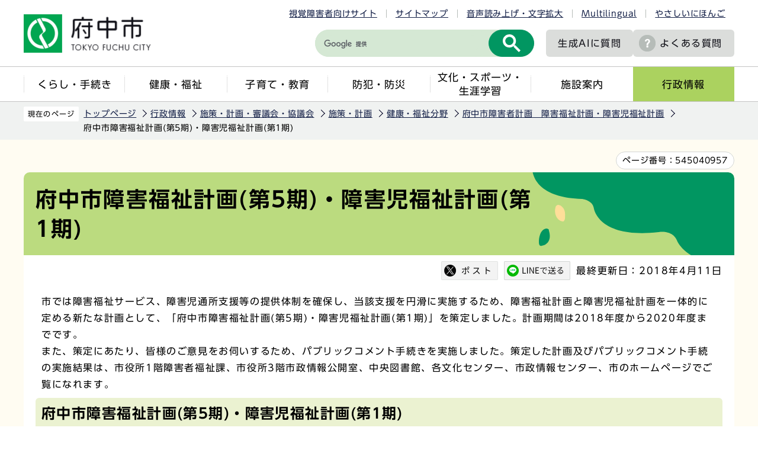

--- FILE ---
content_type: application/javascript
request_url: http://www.city.fuchu.tokyo.jp/js/2023_common.js
body_size: 3280
content:
$(function () {
    // やさしい日本語
    yasanichiURL();
	gnaviCurrent();
	pageTopScroll();
	spHeadMenu();	
	//  検索窓ファイル読み込み
	$('.search-wp').load('/files/google_search.html');
	$('#smph_search_file').load('/files/sp_search_file.html',topTabArea02);
	// クリッピングマップ用
	$('img[usemap]').rwdImageMaps();
	// ローカルナビ開閉
	lonavAccordion();
	// テーブルスクロール
	TableScroll();
	//SNSjs追加
	$('#sns_btn_wp').before('<script src="/js/2022_sns_btn.js"></script>');
});
$(window).on('load', function () {
	// スマホグロナビ高さ調整
	var menuBtnWp = $('.menu_btn_wp');
	var menuBtnWpHeight = $(menuBtnWp).outerHeight();
	var styleHeight = 'calc(100vh - ' + menuBtnWpHeight + 'px)';
	$('.gnavi_menu').css({'max-height':styleHeight});
	$('.footer').css({'margin-bottom':menuBtnWpHeight});
});
// やさしい日本語
function yasanichiURL() {
    $("ul.head_link_list01 a, p.sp_nav_link02 a").each(function() {
        var linkurl = $(this).attr('href');
        if (linkurl.match(/^(https?:\/\/www\.yasanichi\.jp\/proxy\/FCU\?target=){2}(.*)$/)) {
            linkurl = linkurl.replace(/^(https?:\/\/www\.yasanichi\.jp\/proxy\/FCU\?target=){2}(.*)$/, "$1$2");
        }

        if (linkurl == "https://www.yasanichi.jp/proxy/FCU?target=https://www.city.fuchu.tokyo.jp/") {
            var nowurl = window.location.href;
            if (nowurl.match(/^(.*https?:\/\/[^\/]+)(\/[^\?:]*)?$/)) {
                var path = nowurl.match(/^(.*https?:\/\/[^\/]+)(\/([^\?:]*))?$/);
                $(this).attr('href', linkurl + path[3]);
            }
        }
    });
}

// ページカレント
function gnaviCurrent() {
	if(location.pathname != "/") {
			$('.gnavi>li a[href^="/' + location.pathname.split("/")[1] + '"]').addClass('active');
	};
}

// スマホメニュー内 検索タブ切り替え

function topTabArea02() {
	$(".disnon").hide();
	$("#tab02 li").on("click", function() {
		var num = $("#tab02 li").index(this);
		$(".topinfocont_wrap02").addClass('disnon').hide();
		$(".topinfocont_wrap02").eq(num).removeClass('disnon').show();
		$("#tab02 li").removeClass('bt_on');
		$(this).addClass('bt_on');
	});
}
// ページトップスクロール
function pageTopScroll() {
	$(".page-top").hide();
	var w = $(window).width();
	var x = 769;
	if (w < x) {
	//769px未満のとき
	$(window).on("scroll", function () {
		if ($(this).scrollTop() > 300) {
		  $(".page-top").fadeIn("fast");
		} else {
		  $(".page-top").fadeOut("fast");
		}
		scrollHeight = $(document).height();
		scrollPosition = $(window).height() + $(window).scrollTop();
		footHeight = $("#footer").innerHeight();
		if (scrollHeight - scrollPosition <= footHeight) {
			$(".page-top").css({
			  "position": "absolute",
			  "top": "-40px",
			  "bottom": "auto",
			});
		  } else {
			$(".page-top").css({
			  "position": "fixed",
			  "top": "auto",
			  "bottom": "80px",
			});
		  }
	  });
	} else {
	//769px以上のとき
	$(window).on("scroll", function () {
	  if ($(this).scrollTop() > 300) {
		$(".page-top").fadeIn("fast");
	  } else {
		$(".page-top").fadeOut("fast");
	  }
	  scrollHeight = $(document).height();
	  scrollPosition = $(window).height() + $(window).scrollTop();
	  footHeight = $("#footer").innerHeight();
	  if (scrollHeight - scrollPosition <= footHeight) {
		$(".page-top").css({
		  "position": "absolute",
		  "top": "-100px",
		  "bottom": "auto",
		});
	  } else {
		$(".page-top").css({
		  "position": "fixed",
		  "top": "auto",
		  "bottom": "10px",
		});
	  }
	});
	}
  }

//	//スマホヘッダメニュー開閉

function toggle01Close() {
	$('#gnavi_menu').hide();
	$("#toggle01").removeClass("menu-open");
	$(".menu_btn01 > img").attr('src','/images/2023_sp_menu01.png');
	$(".menu_btn01 > img").attr("alt","メニューを開く");
	$(".menu_btn01_text").text('メニュー');
	$('body').removeClass('fixed').css({
		'top': 0
	  });
}
function toggle02Close() {
	$('#search_menu').hide();
	$("#toggle02").removeClass("menu-open");
	$(".menu_btn02 > img").attr('src','/images/2023_sp_menu03.png');
	$(".menu_btn02 > img").attr("alt","検索メニューを開く");
	$(".menu_btn02_text").text('検索');
	$('body').removeClass('fixed').css({
		'top': 0
	  });
}
function toggle03Close() {
	$('#iza_menu').hide();
	$("#toggle03").removeClass("menu-open");
	$(".menu_btn03 > img").attr('src','/images/2023_sp_menu02.png');
	$(".menu_btn03 > img").attr("alt","いざというときにを開く");
	$(".menu_btn03_text").text('いざというときに');
	$('body').removeClass('fixed').css({
		'top': 0
	  });
}

function spHeadMenu() {
    var spHeadMenu = $('#gnavi_menu');
    var spMokutekiMenu = $('#search_menu');
	var spIzaMenu = $('#iza_menu');
    spHeadMenu.hide();
    spIzaMenu.hide();
    spMokutekiMenu.hide();
	var state = false;
	var pos;
    $("#toggle01").on("click", function() {
			toggle02Close();
			toggle03Close();
        if ($(this).hasClass("menu-open")) {
			toggle01Close();
			$('body').removeClass('fixed').css({
				'top': 0
			  });
			  window.scrollTo(0, pos);
			  state = false;
            return "";
        } else {
            $("#toggle01").addClass("menu-open");
			$(".menu_btn01 > img").attr('src','/images/2023_smph_menuTojiru.png');
			$(".menu_btn01 > img").attr("alt","メニューを閉じる");
			$(".menu_btn01_text").text('閉じる');
            spHeadMenu.show();
			pos = $(window).scrollTop();
			$('body').addClass('fixed').css({
			  'top': -pos
			});
			state = true;
        }
        return "close";
    });
    $("#toggle02").on("click", function() {
			toggle01Close();
			toggle03Close();
        if ($(this).hasClass("menu-open")) {
			toggle02Close();
            return "";
        } else {
            $("#toggle02").addClass("menu-open");
			$(".menu_btn02 > img").attr('src','/images/2023_smph_menuTojiru.png');
			$(".menu_btn02 > img").attr("alt","検索メニューを閉じる");
			$(".menu_btn02_text").text('閉じる');
            spMokutekiMenu.show();
        }
        return "close";
    });
	$("#toggle03").on("click", function() {
			toggle01Close();
			toggle02Close();
        if ($(this).hasClass("menu-open")) {
			toggle03Close();
            return "";
        } else {
            $("#toggle03").addClass("menu-open");
			$(".menu_btn03 > img").attr('src','/images/2023_smph_menuTojiru.png');
			$(".menu_btn03 > img").attr("alt","いざというときにを閉じる");
			$(".menu_btn03_text").text('閉じる');
            spIzaMenu.show();
        }
        return "close";
    });
}





//テーブルスクロール
function TableScroll() {
	if (window.matchMedia( '(max-width:768px)' ).matches) {
		var smphTable = $('.table01');
		if(smphTable.length){
			var TableWidth = 600;
			var scrollOff = '画面サイズに合わせて閲覧';
			var scrollOn = 'スクロール操作で閲覧';
			smphTable.each( function() {
					var scrollBtn = $('<div class="scroll_table_switch clearfix"><a href="javascript:void(0);" class="scroll">'+scrollOff+'</a></div>');
					$(this).not('#calendarlist, #shigikai_calendar').before(scrollBtn);
					$(this).not('#calendarlist, #shigikai_calendar').wrap('<div class="scroll_table"></div>');
					$(this).not('#calendarlist, #shigikai_calendar').css({
						'width':TableWidth
					});
					scrollBtn.find('a').click( function(){
						if($(this).hasClass('scroll')){
							$(this).removeClass('scroll').parent().next().children().css({ 'width':'auto'}).unwrap();
							$(this).text(scrollOn);
							$(this).parents('.table_data').removeClass('scroll');
						} else {
							$(this).addClass('scroll').parent().next().wrap('<div class="scroll_table"></div>').css({ 'width':TableWidth });
							$(this).text(scrollOff);
							$(this).parents('.table_data').addClass('scroll');
						}
					});
			});
	}
	}
}

//ローカルナビメニュー開閉
function lonavAccordion() {
	$(".open_menu").hide();
	$('.lonav_btn').on("click", function() {
		$(this).toggleClass(function() {
		if ($(this).is('.close')) {
			$(this).find('img').attr( {
			src: $(this).find("img").attr('src').replace('_close', '_open'), 
			alt: $(this).find("img").attr('alt').replace('閉じる', '開く')
			}
			);
			$(this).removeClass("close");
			$('+.open_menu', this).slideUp("fast");
			return "";
		}
		else {
			$(this).find('img').attr( {
			src: $(this).find("img").attr('src').replace('_open', '_close'),
			alt: $(this).find("img").attr('alt').replace('開く', '閉じる')
			}
			);
			$('+.open_menu', this).slideDown("fast");
		}
		return "close";
		}
		)
	}
	);
	}

